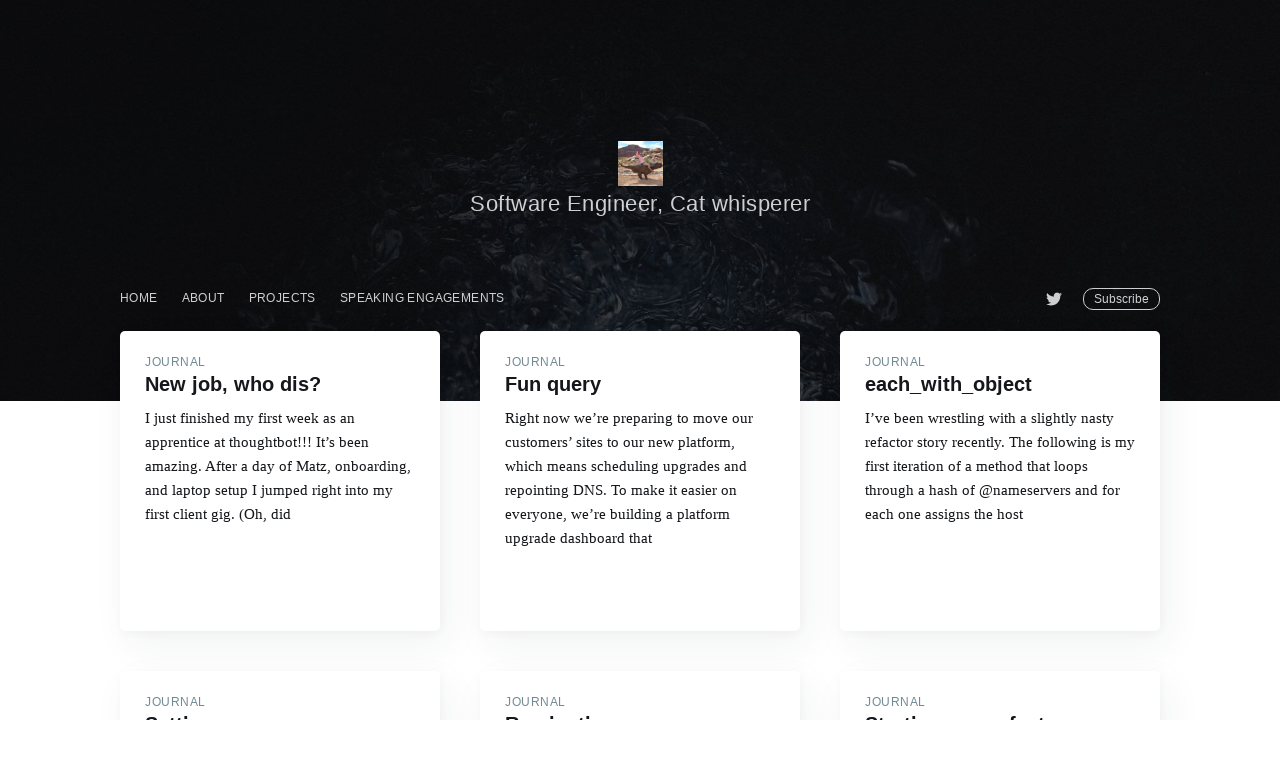

--- FILE ---
content_type: text/html; charset=utf-8
request_url: https://www.bethanyhaubert.com/
body_size: 7500
content:
<!DOCTYPE html>
<html>
<head>

    <!-- Document Settings -->
    <meta charset="utf-8" />
    <meta http-equiv="X-UA-Compatible" content="IE=edge" />

    <!-- Base Meta -->
    <!-- dynamically fixing the title for tag/author pages -->



    <title>Beth Haubert</title>
    <meta name="HandheldFriendly" content="True" />
    <meta name="viewport" content="width=device-width, initial-scale=1.0" />
    <!-- Styles'n'Scripts -->
    <link rel="stylesheet" type="text/css" href="https://www.bethanyhaubert.com/assets/built/screen.css" />
    <link rel="stylesheet" type="text/css" href="https://www.bethanyhaubert.com/assets/built/screen.edited.css" />
    <link rel="stylesheet" type="text/css" href="https://www.bethanyhaubert.com/assets/built/syntax.css" />
    <!-- highlight.js -->
    <link rel="stylesheet" href="//cdnjs.cloudflare.com/ajax/libs/highlight.js/9.12.0/styles/default.min.css">
    <style>.hljs { background: none; }</style>

    <!-- This tag outputs SEO meta+structured data and other important settings -->
    <meta name="description" content="Software Engineer, Cat whisperer" />
    <link rel="shortcut icon" href="https://www.bethanyhaubert.com/assets/images/favicon.png" type="image/png" />
    <link rel="canonical" href="https://www.bethanyhaubert.com" />
    <meta name="referrer" content="no-referrer-when-downgrade" />

     <!--title below is coming from _includes/dynamic_title-->
    <meta property="og:site_name" content="Beth Haubert" />
    <meta property="og:type" content="website" />
    <meta property="og:title" content="Beth Haubert" />
    <meta property="og:description" content="Software Engineer, Cat whisperer" />
    <meta property="og:url" content="https://www.bethanyhaubert.com" />
    <meta property="og:image" content="https://www.bethanyhaubert.comassets/images/blog-cover.jpg" />
    <meta property="article:publisher" content="https://www.facebook.com/false" />
    <meta name="twitter:card" content="summary_large_image" />
    <meta name="twitter:title" content="Beth Haubert" />
    <meta name="twitter:description" content="Software Engineer, Cat whisperer" />
    <meta name="twitter:url" content="https://www.bethanyhaubert.com" />
    <meta name="twitter:image" content="https://www.bethanyhaubert.comassets/images/blog-cover.jpg" />
    <meta name="twitter:label1" content="Written by" />
    <meta name="twitter:data1" content="Beth Haubert" />
    <meta name="twitter:site" content="@haubertdashery" />
    <meta name="twitter:creator" content="@haubertdashery" />
    <meta property="og:image:width" content="2000" />
    <meta property="og:image:height" content="666" />

    <script type="application/ld+json">
{
    "@context": "https://schema.org",
    "@type": "Website",
    "publisher": {
        "@type": "Organization",
        "name": "Beth Haubert",
        "logo": "https://www.bethanyhaubert.comassets/images/dino.jpg"
    },
    "url": "https://www.bethanyhaubert.com",
    "image": {
        "@type": "ImageObject",
        "url": "https://www.bethanyhaubert.comassets/images/blog-cover.jpg",
        "width": 2000,
        "height": 666
    },
    "mainEntityOfPage": {
        "@type": "WebPage",
        "@id": "https://www.bethanyhaubert.com"
    },
    "description": "Software Engineer, Cat whisperer"
}
    </script>

    <!-- <script type="text/javascript" src="https://demo.ghost.io/public/ghost-sdk.min.js?v=724281a32e"></script>
    <script type="text/javascript">
    ghost.init({
    	clientId: "ghost-frontend",
    	clientSecret: "f84a07a72b17"
    });
    </script> -->

    <meta name="generator" content="Jekyll 3.6.2" />
    <link rel="alternate" type="application/rss+xml" title="Beth Haubert" href="feed.xml" />


</head>
<body class="home-template">

    <div class="site-wrapper">
        <!-- All the main content gets inserted here, index.hbs, post.hbs, etc -->
        <!-- < default -->
<!-- The tag above means: insert everything in this file
into the {body} of the default.hbs template -->

<!-- The big featured header, it uses blog cover image as a BG if available -->
<header class="site-header outer " style="background-image:  url(https://www.bethanyhaubert.com/assets/images/blog-cover.jpg) ">
    <div class="inner">
        <div class="site-header-content">
            <h1 class="site-title">
                
                    <img class="site-logo" src="https://www.bethanyhaubert.com/assets/images/dino.jpg" alt="Beth Haubert"/>
                
            </h1>
            <h2 class="site-description">Software Engineer, Cat whisperer</h2>
        </div>
        <nav class="site-nav">
    <div class="site-nav-left">
        
        
            <ul class="nav" role="menu">
    <li class="nav-home" role="menuitem"><a href="https://www.bethanyhaubert.com/">Home</a></li>
    <li class="nav-about" role="menuitem"><a href="https://www.bethanyhaubert.com/about/">About</a></li>
    <li class="nav-projects" role="menuitem"><a href="https://www.bethanyhaubert.com/projects/">Projects</a></li>
    <li class="nav-speaking" role="menuitem"><a href="https://www.bethanyhaubert.com/speaking/">Speaking Engagements</a></li>
</ul>

        
    </div>
    <div class="site-nav-right">
        <div class="social-links">
            
            
                <a class="social-link social-link-tw" href="https://twitter.com/haubertdashery" target="_blank" rel="noopener"><svg xmlns="http://www.w3.org/2000/svg" viewBox="0 0 32 32"><path d="M30.063 7.313c-.813 1.125-1.75 2.125-2.875 2.938v.75c0 1.563-.188 3.125-.688 4.625a15.088 15.088 0 0 1-2.063 4.438c-.875 1.438-2 2.688-3.25 3.813a15.015 15.015 0 0 1-4.625 2.563c-1.813.688-3.75 1-5.75 1-3.25 0-6.188-.875-8.875-2.625.438.063.875.125 1.375.125 2.688 0 5.063-.875 7.188-2.5-1.25 0-2.375-.375-3.375-1.125s-1.688-1.688-2.063-2.875c.438.063.813.125 1.125.125.5 0 1-.063 1.5-.25-1.313-.25-2.438-.938-3.313-1.938a5.673 5.673 0 0 1-1.313-3.688v-.063c.813.438 1.688.688 2.625.688a5.228 5.228 0 0 1-1.875-2c-.5-.875-.688-1.813-.688-2.75 0-1.063.25-2.063.75-2.938 1.438 1.75 3.188 3.188 5.25 4.25s4.313 1.688 6.688 1.813a5.579 5.579 0 0 1 1.5-5.438c1.125-1.125 2.5-1.688 4.125-1.688s3.063.625 4.188 1.813a11.48 11.48 0 0 0 3.688-1.375c-.438 1.375-1.313 2.438-2.563 3.188 1.125-.125 2.188-.438 3.313-.875z"/></svg>
</a>
            
        </div>
        
            <a class="subscribe-button" href="#subscribe">Subscribe</a>
        
    </div>
</nav>

    </div>
</header>

<!-- The main content area -->
<main id="site-main" class="site-main outer" role="main">
    <div class="inner">

        <div class="post-feed">
            <!-- The tag below includes the markup for each post - partials/post-card.hbs -->
            
    <article class="post-card home-template no-image">
        
        <div class="post-card-content">
            <a class="post-card-content-link" href="new-job-who-dis">
                <header class="post-card-header">
                    
                        
                            
                                <span class="post-card-tags">Journal</span>
                            
                        
                    

                    <h2 class="post-card-title">New job, who dis?</h2>
                </header>
                <section class="post-card-excerpt">
                    <p>I just finished my first week as an apprentice at thoughtbot!!! It’s been amazing. After a day of Matz, onboarding, and laptop setup I jumped right into my first client gig. (Oh, did</p>
                </section>
            </a>
            <footer class="post-card-meta">
                
                    
                
            </footer>
        </div>
    </article>

    <article class="post-card home-template no-image">
        
        <div class="post-card-content">
            <a class="post-card-content-link" href="fun-query">
                <header class="post-card-header">
                    
                        
                            
                                <span class="post-card-tags">Journal</span>
                            
                        
                    

                    <h2 class="post-card-title">Fun query</h2>
                </header>
                <section class="post-card-excerpt">
                    <p>Right now we’re preparing to move our customers’ sites to our new platform, which means scheduling upgrades and repointing DNS. To make it easier on everyone, we’re building a platform upgrade dashboard that</p>
                </section>
            </a>
            <footer class="post-card-meta">
                
                    
                
            </footer>
        </div>
    </article>

    <article class="post-card home-template no-image">
        
        <div class="post-card-content">
            <a class="post-card-content-link" href="each-with-object">
                <header class="post-card-header">
                    
                        
                            
                                <span class="post-card-tags">Journal</span>
                            
                        
                    

                    <h2 class="post-card-title">each_with_object</h2>
                </header>
                <section class="post-card-excerpt">
                    <p>I’ve been wrestling with a slightly nasty refactor story recently. The following is my first iteration of a method that loops through a hash of @nameservers and for each one assigns the host</p>
                </section>
            </a>
            <footer class="post-card-meta">
                
                    
                
            </footer>
        </div>
    </article>

    <article class="post-card home-template no-image">
        
        <div class="post-card-content">
            <a class="post-card-content-link" href="new-project">
                <header class="post-card-header">
                    
                        
                            
                                <span class="post-card-tags">Journal</span>
                            
                        
                    

                    <h2 class="post-card-title">Setting up a new open source application</h2>
                </header>
                <section class="post-card-excerpt">
                    <p>After a couple of false starts, I was finally able to make a bit of progress on the junior-devs-only Flywheel project. I’ve created about a dozen issues. I’ve updated the README, installed Rspec,</p>
                </section>
            </a>
            <footer class="post-card-meta">
                
                    
                
            </footer>
        </div>
    </article>

    <article class="post-card home-template no-image">
        
        <div class="post-card-content">
            <a class="post-card-content-link" href="non-programming_skills">
                <header class="post-card-header">
                    
                        
                            
                                <span class="post-card-tags">Journal</span>
                            
                        
                    

                    <h2 class="post-card-title">Ruminating</h2>
                </header>
                <section class="post-card-excerpt">
                    <p>I got an email from an old Omaha Code School graduate this weekend, asking me for some help. She was preparing a talk about the skills non-CS-degree folks bring to tech and she</p>
                </section>
            </a>
            <footer class="post-card-meta">
                
                    
                
            </footer>
        </div>
    </article>

    <article class="post-card home-template no-image">
        
        <div class="post-card-content">
            <a class="post-card-content-link" href="bft">
                <header class="post-card-header">
                    
                        
                            
                                <span class="post-card-tags">Journal</span>
                            
                        
                    

                    <h2 class="post-card-title">Starting a new feature</h2>
                </header>
                <section class="post-card-excerpt">
                    <p>This is my first week back at the office since my surgery. It’s good to be back, but I miss my cats. Today we started a new sprint and also a new feature.</p>
                </section>
            </a>
            <footer class="post-card-meta">
                
                    
                
            </footer>
        </div>
    </article>

    <article class="post-card home-template no-image">
        
        <div class="post-card-content">
            <a class="post-card-content-link" href="cfps">
                <header class="post-card-header">
                    
                        
                            
                                <span class="post-card-tags">Journal</span>
                            
                        
                    

                    <h2 class="post-card-title">Writing an exciting CFP</h2>
                </header>
                <section class="post-card-excerpt">
                    <p>A couple of months ago, I was selected for my company’s Varsity Speaker Program. The description for what that actually is is still quite nebulous, but I’ve taken it upon myself to apply</p>
                </section>
            </a>
            <footer class="post-card-meta">
                
                    
                
            </footer>
        </div>
    </article>

    <article class="post-card home-template no-image">
        
        <div class="post-card-content">
            <a class="post-card-content-link" href="javascripting">
                <header class="post-card-header">
                    
                        
                            
                                <span class="post-card-tags">Journal</span>
                            
                        
                    

                    <h2 class="post-card-title">JavaScripting</h2>
                </header>
                <section class="post-card-excerpt">
                    <p>The past couple of days have been really JavaScript heavy. We needed some new jQuery validations written. I haven’t touched JS in like two years, so I was kinda riding the struggle bus</p>
                </section>
            </a>
            <footer class="post-card-meta">
                
                    
                
            </footer>
        </div>
    </article>

    <article class="post-card home-template no-image">
        
        <div class="post-card-content">
            <a class="post-card-content-link" href="partition">
                <header class="post-card-header">
                    
                        
                            
                                <span class="post-card-tags">Journal</span>
                            
                        
                    

                    <h2 class="post-card-title">A new (to me) Enumerable method</h2>
                </header>
                <section class="post-card-excerpt">
                    <p>So I was helping one of our front-end devs on a view the other day and he needed a collection of objects to be in a very specific order. The problem was that</p>
                </section>
            </a>
            <footer class="post-card-meta">
                
                    
                
            </footer>
        </div>
    </article>

    <article class="post-card home-template no-image">
        
        <div class="post-card-content">
            <a class="post-card-content-link" href="mooming">
                <header class="post-card-header">
                    
                        
                            
                                <span class="post-card-tags">Journal</span>
                            
                        
                    

                    <h2 class="post-card-title">MOOMing</h2>
                </header>
                <section class="post-card-excerpt">
                    <p>Yesterday and today I’ve been trying to catch up on Avdi’s course Master the Object-Oriented Mindset in Ruby and Rails. I’m very behind. I think I’ve been procrastinating a bit because it sometimes</p>
                </section>
            </a>
            <footer class="post-card-meta">
                
                    
                
            </footer>
        </div>
    </article>

    <article class="post-card home-template no-image">
        
        <div class="post-card-content">
            <a class="post-card-content-link" href="staging">
                <header class="post-card-header">
                    
                        
                            
                                <span class="post-card-tags">Journal</span>
                            
                        
                    

                    <h2 class="post-card-title">Fuck staging, amirite?</h2>
                </header>
                <section class="post-card-excerpt">
                    <p>The past few days of getting my stories product-reviewed has been a major pain in the ass. None of our three staging environments has been kept up-to-date. Also, I found a pretty annoying</p>
                </section>
            </a>
            <footer class="post-card-meta">
                
                    
                
            </footer>
        </div>
    </article>

    <article class="post-card home-template no-image">
        
        <div class="post-card-content">
            <a class="post-card-content-link" href="wildcards">
                <header class="post-card-header">
                    
                        
                            
                                <span class="post-card-tags">Journal</span>
                            
                        
                    

                    <h2 class="post-card-title">Wildcards</h2>
                </header>
                <section class="post-card-excerpt">
                    <p>The past couple of days I’ve been digging into a story related to SSL certificates on our temporary wildcard domains. It’s been a pain to track down what I need to complete it</p>
                </section>
            </a>
            <footer class="post-card-meta">
                
                    
                
            </footer>
        </div>
    </article>

    <article class="post-card home-template no-image">
        
        <div class="post-card-content">
            <a class="post-card-content-link" href="birthday">
                <header class="post-card-header">
                    
                        
                            
                                <span class="post-card-tags">Journal</span>
                            
                        
                    

                    <h2 class="post-card-title">Birthday</h2>
                </header>
                <section class="post-card-excerpt">
                    <p>I finally figured out my environment issue with a little help. I ended up running this command gem pristine --all to clean up my gems after the OS High Sierra update. Worked like</p>
                </section>
            </a>
            <footer class="post-card-meta">
                
                    
                
            </footer>
        </div>
    </article>

    <article class="post-card home-template no-image">
        
        <div class="post-card-content">
            <a class="post-card-content-link" href="miscellany">
                <header class="post-card-header">
                    
                        
                            
                                <span class="post-card-tags">Journal</span>
                            
                        
                    

                    <h2 class="post-card-title">The Day of Miscellany</h2>
                </header>
                <section class="post-card-excerpt">
                    <p>Today was super random. Andy V and I had a Tech Talk to put together and present in the afternoon, so we worked on that in between one-on-ones with Tommy this morning. We</p>
                </section>
            </a>
            <footer class="post-card-meta">
                
                    
                
            </footer>
        </div>
    </article>

    <article class="post-card home-template no-image">
        
        <div class="post-card-content">
            <a class="post-card-content-link" href="more-how-to-docs">
                <header class="post-card-header">
                    
                        
                            
                                <span class="post-card-tags">Journal</span>
                            
                        
                    

                    <h2 class="post-card-title">MOAR TRAINING DOCS</h2>
                </header>
                <section class="post-card-excerpt">
                    <p>Omg. Writing training docs is exhausting. I think they might be terrible. I feel sorry for the new hires. I miss coding. 🐈💨
</p>
                </section>
            </a>
            <footer class="post-card-meta">
                
                    
                
            </footer>
        </div>
    </article>

    <article class="post-card home-template no-image">
        
        <div class="post-card-content">
            <a class="post-card-content-link" href="how-to-docs">
                <header class="post-card-header">
                    
                        
                            
                                <span class="post-card-tags">Journal</span>
                            
                        
                    

                    <h2 class="post-card-title">How to write a 'How to' doc</h2>
                </header>
                <section class="post-card-excerpt">
                    <p>To be honest, I’m still figuring it out. I’ve been tasked with producing training documents for new engineering hires that cover Github, Semaphore, and CodeClimate. Some new hires will to be seasoned developers.</p>
                </section>
            </a>
            <footer class="post-card-meta">
                
                    
                
            </footer>
        </div>
    </article>

    <article class="post-card home-template no-image">
        
        <div class="post-card-content">
            <a class="post-card-content-link" href="apis">
                <header class="post-card-header">
                    
                        
                            
                                <span class="post-card-tags">Journal</span>
                            
                        
                    

                    <h2 class="post-card-title">Backfilling data from a third-party API</h2>
                </header>
                <section class="post-card-excerpt">
                    <p>Yesterday was my first day back at work after a two-week holiday break. Will is currently working on implementing some additional reporting in our app. Right now, Dusty has to run a script</p>
                </section>
            </a>
            <footer class="post-card-meta">
                
                    
                
            </footer>
        </div>
    </article>

    <article class="post-card home-template no-image">
        
        <div class="post-card-content">
            <a class="post-card-content-link" href="honeybadger">
                <header class="post-card-header">
                    
                        
                            
                                <span class="post-card-tags">Journal</span>
                            
                        
                    

                    <h2 class="post-card-title">HoneyBadger exceptions and the engineers who raise them.</h2>
                </header>
                <section class="post-card-excerpt">
                    <p>I’ve been on EE (Escalate to Engineering) duty the past few days, which means it can be hard to focus on a larger story when I have no idea when I’ll get interrupted</p>
                </section>
            </a>
            <footer class="post-card-meta">
                
                    
                
            </footer>
        </div>
    </article>

    <article class="post-card home-template no-image">
        
        <div class="post-card-content">
            <a class="post-card-content-link" href="writing-minitests">
                <header class="post-card-header">
                    
                        
                            
                               <span class="post-card-tags">Tests</span>
                            
                        
                            
                                <span class="post-card-tags">Ruby</span>
                            
                        
                    

                    <h2 class="post-card-title">Writing Ruby MiniTests for custom database queries</h2>
                </header>
                <section class="post-card-excerpt">
                    <p>Let me preface this by saying that I FRAKKING LOVE TESTS. With Unit testing, I get to clearly &amp; objectively prove that my code is awesome and works as intended. And there’s very</p>
                </section>
            </a>
            <footer class="post-card-meta">
                
                    
                
            </footer>
        </div>
    </article>

    <article class="post-card home-template no-image">
        
        <div class="post-card-content">
            <a class="post-card-content-link" href="the-xhr-object">
                <header class="post-card-header">
                    
                        
                            
                                <span class="post-card-tags">Javascript</span>
                            
                        
                    

                    <h2 class="post-card-title">JavaScript - How to use an XHR object</h2>
                </header>
                <section class="post-card-excerpt">
                    <p>XMLHttpRequest is an API that provides an easy way to retrieve data from a URL without needing to refresh the entire page. Below is an example of using JavaScript to display information about</p>
                </section>
            </a>
            <footer class="post-card-meta">
                
                    
                
            </footer>
        </div>
    </article>

    <article class="post-card home-template no-image">
        
        <div class="post-card-content">
            <a class="post-card-content-link" href="how-to-ask-for-help">
                <header class="post-card-header">
                    
                        
                            
                               <span class="post-card-tags">Errors</span>
                            
                        
                            
                                <span class="post-card-tags">Ruby</span>
                            
                        
                    

                    <h2 class="post-card-title">How we're supposed to ask for help with our work</h2>
                </header>
                <section class="post-card-excerpt">
                    <p>Use clear, concise lanuguage. (i.e. avoid words and phrases like ‘thing’, ‘shitty’, ‘it’s being stupid’, “I hate it”) Describe what you are trying to accomplish with a specific piece/block of code. Describe what’s</p>
                </section>
            </a>
            <footer class="post-card-meta">
                
                    
                
            </footer>
        </div>
    </article>

    <article class="post-card home-template no-image">
        
        <div class="post-card-content">
            <a class="post-card-content-link" href="diversity">
                <header class="post-card-header">
                    
                        
                            
                               <span class="post-card-tags">Misc</span>
                            
                        
                            
                                <span class="post-card-tags">Diversity</span>
                            
                        
                    

                    <h2 class="post-card-title">On diversity</h2>
                </header>
                <section class="post-card-excerpt">
                    <p>Diversity &amp; inclusivity in tech is not a topic that is brand new to me. Last year I worked with Big Omaha to adopt a Code of Conduct and incorporate a short intro</p>
                </section>
            </a>
            <footer class="post-card-meta">
                
                    
                
            </footer>
        </div>
    </article>

    <article class="post-card home-template no-image">
        
        <div class="post-card-content">
            <a class="post-card-content-link" href="how-to-hack-your-learning">
                <header class="post-card-header">
                    
                        
                            
                               <span class="post-card-tags">Focus</span>
                            
                        
                            
                                <span class="post-card-tags">Misc</span>
                            
                        
                    

                    <h2 class="post-card-title">Hack your learning</h2>
                </header>
                <section class="post-card-excerpt">
                    <p>The most beneficial hack I’ve implemented since class began is leaving for an hour or so during lunch everyday. I’ll go to the gym or grab lunch. It really clears my head and</p>
                </section>
            </a>
            <footer class="post-card-meta">
                
                    
                
            </footer>
        </div>
    </article>

    <article class="post-card home-template no-image">
        
        <div class="post-card-content">
            <a class="post-card-content-link" href="controllers-views-models">
                <header class="post-card-header">
                    
                        
                            
                               <span class="post-card-tags">Ruby</span>
                            
                        
                            
                                <span class="post-card-tags">Backend</span>
                            
                        
                    

                    <h2 class="post-card-title">What are Models, Controllers, and Views</h2>
                </header>
                <section class="post-card-excerpt">
                    <p>Models are ruby files where you define unique classes and methods for those classes. You create one model per unique class. When you’re utilizing active record, the model also correlates to each table</p>
                </section>
            </a>
            <footer class="post-card-meta">
                
                    
                
            </footer>
        </div>
    </article>

    <article class="post-card home-template no-image">
        
        <div class="post-card-content">
            <a class="post-card-content-link" href="what-im-listening-to">
                <header class="post-card-header">
                    
                        
                            
                               <span class="post-card-tags">Misc</span>
                            
                        
                            
                                <span class="post-card-tags">Music</span>
                            
                        
                    

                    <h2 class="post-card-title">What I'm listening to while coding - Week 3</h2>
                </header>
                <section class="post-card-excerpt">
                    <p>
Monday - Led Zeppelin
Tuesday - Epic Film Scores
Wednesday - The Ultimate Motown Dance Party
Thursday - Epic Film Scores
Friday - 90s Sing-Alongs

</p>
                </section>
            </a>
            <footer class="post-card-meta">
                
                    
                
            </footer>
        </div>
    </article>

    <article class="post-card home-template no-image">
        
        <div class="post-card-content">
            <a class="post-card-content-link" href="how-my-string-segmenter-works">
                <header class="post-card-header">
                    
                        
                            
                               <span class="post-card-tags">Ruby</span>
                            
                        
                            
                                <span class="post-card-tags">Algorithms</span>
                            
                        
                    

                    <h2 class="post-card-title">How my string segmenting program works</h2>
                </header>
                <section class="post-card-excerpt">
                    <p>We were tasked with created a program that split up a string into individual words. For example "catsurethra" should be split up into "cats" &amp; "urethra". However, you’ll notice that there are other</p>
                </section>
            </a>
            <footer class="post-card-meta">
                
                    
                
            </footer>
        </div>
    </article>

    <article class="post-card home-template no-image">
        
        <div class="post-card-content">
            <a class="post-card-content-link" href="errors">
                <header class="post-card-header">
                    
                        
                            
                               <span class="post-card-tags">Ruby</span>
                            
                        
                            
                                <span class="post-card-tags">Errors</span>
                            
                        
                    

                    <h2 class="post-card-title">Errors</h2>
                </header>
                <section class="post-card-excerpt">
                    <p>These are a few of my very first Ruby errors and how I solved them: syntax error, unexpected end-of-input, expecting keyword_end (SyntaxError) I was missing an end in `require': cannot load such file</p>
                </section>
            </a>
            <footer class="post-card-meta">
                
                    
                
            </footer>
        </div>
    </article>


        </div>

    </div>
</main>


        <!-- Previous/next page links - displayed on every page -->
        

        <!-- The footer at the very bottom of the screen -->
        <footer class="site-footer outer">
            <div class="site-footer-content inner">
                <section class="copyright"><a href="https://www.bethanyhaubert.com">Beth Haubert</a> &copy; 2019</section>
                <nav class="site-footer-nav">
                    <a href="">Latest Posts</a>
                    
                    <a href="https://twitter.com/haubertdashery" target="_blank" rel="noopener">Twitter</a>
                </nav>
            </div>
        </footer>

    </div>

    <!-- The big email subscribe modal content -->
    
        <div id="subscribe" class="subscribe-overlay">
            <a class="subscribe-overlay-close" href="#"></a>
            <div class="subscribe-overlay-content">
                
                    <img class="subscribe-overlay-logo" src="assets/images/dino.jpg" alt="Beth Haubert" />
                
                <h1 class="subscribe-overlay-title">Subscribe to Beth Haubert</h1>
                <p class="subscribe-overlay-description">Stay up to date! Get all the latest &amp; greatest posts delivered straight to your inbox</p>
                <form method="post" action="/subscribe/" class="">
    <input class="confirm" type="hidden" name="confirm"  /><input class="location" type="hidden" name="location"  /><input class="referrer" type="hidden" name="referrer"  />

    <div class="form-group">
        <input class="subscribe-email" type="email" name="email"  placeholder="youremail@example.com" />
    </div>
    <button class="" type="submit" disabled><span>Subscribe</span></button>
    <script type="text/javascript">(function(g,h,o,s,t){h[o]('.location')[s]=h[o]('.location')[s] || g.location.href;h[o]('.referrer')[s]=h[o]('.referrer')[s] || h.referrer;})(window,document,'querySelector','value');</script>
</form>

            </div>
        </div>
    

    <!-- highlight.js -->
    <script src="https://cdnjs.cloudflare.com/ajax/libs/prism/1.10.0/components/prism-abap.min.js"></script>
    <script>$(document).ready(function() {
      $('pre code').each(function(i, block) {
        hljs.highlightBlock(block);
      });
    });</script>

    <!-- jQuery + Fitvids, which makes all video embeds responsive -->
    <script
        src="https://code.jquery.com/jquery-3.2.1.min.js"
        integrity="sha256-hwg4gsxgFZhOsEEamdOYGBf13FyQuiTwlAQgxVSNgt4="
        crossorigin="anonymous">
    </script>
    <script type="text/javascript" src="assets/js/jquery.fitvids.js"></script>
    <script type="text/javascript" src="https://demo.ghost.io/assets/js/jquery.fitvids.js?v=724281a32e"></script>


    <!-- Paginator increased to "infinit" in _config.yml -->
    <!-- if paginator.posts  -->
    <!-- <script>
        var maxPages = parseInt('1');
    </script>
    <script src="assets/js/infinitescroll.js"></script> -->
    <!-- /endif -->

    


    <!-- Add Google Analytics  -->
    <!-- Google Analytics Tracking code -->
 <script>
  (function(i,s,o,g,r,a,m){i['GoogleAnalyticsObject']=r;i[r]=i[r]||function(){
  (i[r].q=i[r].q||[]).push(arguments)},i[r].l=1*new Date();a=s.createElement(o),
  m=s.getElementsByTagName(o)[0];a.async=1;a.src=g;m.parentNode.insertBefore(a,m)
  })(window,document,'script','//www.google-analytics.com/analytics.js','ga');

  ga('create', 'Flase', 'auto');
  ga('send', 'pageview');

 </script>


    <!-- The #block helper will pull in data from the #contentFor other template files. In this case, there's some JavaScript which we only want to use in post.hbs, but it needs to be included down here, after jQuery has already loaded. -->
    

    <!-- Ghost outputs important scripts and data with this tag - it should always be the very last thing before the closing body tag -->
    <!-- ghost_foot -->

</body>
</html>
